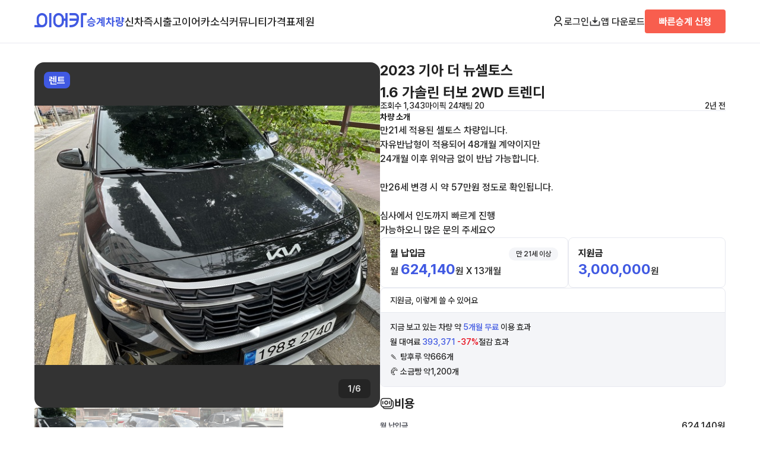

--- FILE ---
content_type: text/html; charset=UTF-8
request_url: https://www.eacar.co.kr/car/20981
body_size: 59756
content:

<!DOCTYPE html>
<html lang="ko">
<head>
	<!-- Google Tag Manager -->
	<script>(function(w,d,s,l,i){w[l]=w[l]||[];w[l].push({'gtm.start':
				new Date().getTime(),event:'gtm.js'});var f=d.getElementsByTagName(s)[0],
			j=d.createElement(s),dl=l!='dataLayer'?'&l='+l:'';j.async=true;j.src=
			'https://www.googletagmanager.com/gtm.js?id='+i+dl;f.parentNode.insertBefore(j,f);
		})(window,document,'script','dataLayer','GTM-WXSRLVP');</script>
	<!-- End Google Tag Manager -->

	<!-- Google tag (gtag.js) -->
	<script async src="https://www.googletagmanager.com/gtag/js?id=AW-316109629"></script>
	<script>
		window.dataLayer = window.dataLayer || [];
		function gtag(){dataLayer.push(arguments);}
		gtag('js', new Date());

		gtag('config', 'AW-316109629');
	</script>
	<!-- Event snippet for 빠른승계신청완료 conversion page
In your html page, add the snippet and call gtag_report_conversion when someone clicks on the chosen link or button. -->
	<script>
		function gtag_report_conversion(send_to, event_name) {
			/*gtag('event', event_name, {
				'send_to': send_to,
				'value' : 1.0,
				'currency': 'KRW'
			});
			return false;*/
		}

		function gtag_report_conversion_premium_request() {
			gtag_report_conversion('AW-316109629/WZKNCLrDisgZEL3m3ZYB', 'conversion');
		}

		function gtag_report_conversion_newcar_request() {
			gtag_report_conversion('AW-316109629/LEXTCKuGjoYbEL3m3ZYB', 'conversion');
		}
		function gtag_report_conversion_trust_request() {
			gtag_report_conversion('AW-316109629/LEXTCKuGjoYbEL3m3ZYB', 'conversion');
		}

	</script>


	<meta name="NaverBot" content="All" />
	<meta name="NaverBot" content="index,follow" />
	<meta name="Yeti" content="All" />
	<meta name="Yeti" content="index,follow" />
	<meta charset="UTF-8" />
	<meta name="viewport" content="width=device-width, initial-scale=1.0, maximum-scale=1.0, user-scalable=0" />
	<link rel="shortcut icon" href="/assets/images/favicon.ico">
	<link rel="stylesheet" as="style" crossorigin href="https://cdn.jsdelivr.net/gh/orioncactus/pretendard@v1.3.9/dist/web/variable/pretendardvariable.min.css" />
	<link rel="stylesheet" href="/assets/css/settings.css?v=1.4.6" />
	<link rel="stylesheet" href="/assets/css/style.css?v=1.4.6" />

	<script type="application/ld+json">
    
	{
	"@context": "https:\/\/schema.org\/",
	"@type": "Product",
	"name": "\uae30\uc544 \ub354 \ub274\uc140\ud1a0\uc2a4 \uc7a5\uae30\ub80c\ud2b8 \uc2b9\uacc4",
	"description": "\uae30\uc544  1.6 \uac00\uc194\ub9b0 \ud130\ubcf4 2WD \ud2b8\ub80c\ub514 \uc2b9\uacc4 \uc9c0\uc6d0\uae08 : 3,000,000\uc6d0 \uc7a5\uae30\ub80c\ud2b8 \uc2b9\uacc4 \uc6d4\ub300\uc5ec\ub8cc: 624,140\uc6d0 \uc8fc\ud589\uac70\ub9ac: 8,000 \uacc4\uc57d\uae30\uac0448\uac1c\uc6d4 \uc0c9\uc0c1: \uac80\uc815 \uc9c0\uc5ed:\uc11c\uc6b8 \uc591\ucc9c\uad6c \uc2e0\uc6d4\ub3d9 \ud310\ub9e4\uc790\uc18c\uac1c\uae00: \ub9cc21\uc138 \uc801\uc6a9\ub41c \uc140\ud1a0\uc2a4 \ucc28\ub7c9\uc785\ub2c8\ub2e4.\n\uc790\uc720\ubc18\ub0a9\ud615\uc774 \uc801\uc6a9\ub418\uc5b4 48\uac1c\uc6d4 \uacc4\uc57d\uc774\uc9c0\ub9cc\n24\uac1c\uc6d4 \uc774\ud6c4 \uc704\uc57d\uae08 \uc5c6\uc774 \ubc18\ub0a9 \uac00\ub2a5\ud569\ub2c8\ub2e4.\n\n\ub9cc26\uc138 \ubcc0\uacbd \uc2dc \uc57d 57\ub9cc\uc6d0 \uc815\ub3c4\ub85c \ud655\uc778\ub429\ub2c8\ub2e4.\n\n\uc2ec\uc0ac\uc5d0\uc11c \uc778\ub3c4\uae4c\uc9c0 \ube60\ub974\uac8c \uc9c4\ud589\n\uac00\ub2a5\ud558\uc624\ub2c8 \ub9ce\uc740 \ubb38\uc758 \uc8fc\uc138\uc694\u2661",
	"brand": {
		"@type": "Brand",
		"name": "\uae30\uc544"
	},
	"sku": "EACAR-20981",
	"mpn": "EA20981",
	"offers": {
		"@type": "Offer",
		"url": "https:\/\/www.eacar.co.kr\/car\/20981",
		"priceCurrency": "KRW",
		"price": 624140,
		"priceValidUntil": "2027-03-03",
		"itemCondition": "https:\/\/schema.org\/UsedCondition",
		"availability": "https:\/\/schema.org\/InStock"
	},
	"image": [
		"https:\/\/static.eacar.co.kr\/attachments\/car\/20981\/169076971674460_600.jpg",
		"https:\/\/static.eacar.co.kr\/attachments\/car\/20981\/169076972627900_600.jpg",
		"https:\/\/static.eacar.co.kr\/attachments\/car\/20981\/169076973013710_600.jpg",
		"https:\/\/static.eacar.co.kr\/attachments\/car\/20981\/169076973399680_600.jpg",
		"https:\/\/static.eacar.co.kr\/attachments\/car\/20981\/169076973813010_600.jpg",
		"https:\/\/static.eacar.co.kr\/attachments\/car\/20981\/169076974212010_600.jpg"
	],
	"aggregateRating": {
		"@type": "AggregateRating",
		"ratingValue": 9,
		"reviewCount": 20,
		"bestRating": 10,
		"worstRating": 0
	},
	"review": [
		{
			"@type": "Review",
			"reviewRating": {
				"@type": "Rating",
				"ratingValue": 10,
				"bestRating": 10,
				"worstRating": 0
			},
			"author": {
				"@type": "Person",
				"name": "\ubc15\uc0c1\uc6a9"
			},
			"reviewBody": "\uc548\ub155\ud558\uc138\uc694",
			"datePublished": "2024-01-11T00:33:48.000Z"
		},
		{
			"@type": "Review",
			"reviewRating": {
				"@type": "Rating",
				"ratingValue": 10,
				"bestRating": 10,
				"worstRating": 0
			},
			"author": {
				"@type": "Person",
				"name": "\uc624\uc7ac\uc9c4"
			},
			"reviewBody": "\uc548\ub155\ud558\uc138\uc694",
			"datePublished": "2023-10-17T14:44:21.000Z"
		},
		{
			"@type": "Review",
			"reviewRating": {
				"@type": "Rating",
				"ratingValue": 10,
				"bestRating": 10,
				"worstRating": 0
			},
			"author": {
				"@type": "Person",
				"name": "\uc131\ube48"
			},
			"reviewBody": "\uc548\ub155\ud558\uc138\uc694 \uc120\ub8e8\ud504\ub294 \uc5c6\ub294\ucc28\ub7c9\uc774\uc8e0? \uadf8\ub9ac\uace0 \ud639\uc2dc \ubc29\ud5a5\ubcc0\uacbd\ud560\ub54c \uacc4\uae30\ud310\uc5d0\uc11c \uce74\uba54\ub77c\ub098\uc624\ub098\uc694?",
			"datePublished": "2023-10-03T20:26:15.000Z"
		},
		{
			"@type": "Review",
			"reviewRating": {
				"@type": "Rating",
				"ratingValue": 10,
				"bestRating": 10,
				"worstRating": 0
			},
			"author": {
				"@type": "Person",
				"name": "\uc11c\ub9ac\ud480"
			},
			"reviewBody": "\uc548\ub155\ud558\uc138\uc694? \ucc28\ub7c9 \uc544\uc9c1 \uc788\ub098\uc694?",
			"datePublished": "2024-10-12T16:42:10.000Z"
		},
		{
			"@type": "Review",
			"reviewRating": {
				"@type": "Rating",
				"ratingValue": 10,
				"bestRating": 10,
				"worstRating": 0
			},
			"author": {
				"@type": "Person",
				"name": "\uc138\uc5f0"
			},
			"reviewBody": "\uc548\ub155\ud558\uc138\uc694 \ud639\uc2dc \ubb34\ubcf4\uc99d\uae08 \ucc28\ub7c9\uc77c\uae4c\uc694?",
			"datePublished": "2023-09-16T22:31:24.000Z"
		},
		{
			"@type": "Review",
			"reviewRating": {
				"@type": "Rating",
				"ratingValue": 10,
				"bestRating": 10,
				"worstRating": 0
			},
			"author": {
				"@type": "Person",
				"name": "\uae40\uc601\ud604"
			},
			"reviewBody": "\ucc28\ub7c9\uc2b9\uacc4\ud558\uc168\ub098\uc694?",
			"datePublished": "2023-09-11T17:51:00.000Z"
		},
		{
			"@type": "Review",
			"reviewRating": {
				"@type": "Rating",
				"ratingValue": 10,
				"bestRating": 10,
				"worstRating": 0
			},
			"author": {
				"@type": "Person",
				"name": "\uc751\uc9c0"
			},
			"reviewBody": "\uc548\ub155\ud558\uc138\uc694! \ucc28\ub7c9\uc5d0 \uad00\uc2ec\uc774 \uc788\ub294\ub370 \ud639\uc0ac \uc9c0\uc6d0\uae08\uc774 \uc788\uc744\uae4c\uc694?",
			"datePublished": "2023-10-19T10:16:18.000Z"
		},
		{
			"@type": "Review",
			"reviewRating": {
				"@type": "Rating",
				"ratingValue": 10,
				"bestRating": 10,
				"worstRating": 0
			},
			"author": {
				"@type": "Person",
				"name": "\uae40\uc900\ud638"
			},
			"reviewBody": "\uc548\ub155\ud558\uc138\uc694 \ucc28\uc2b9\uacc4\ub54c\ubb38\uc5d0 \uc5f0\ub77d\ub4dc\ub9bd\ub2c8\ub2e4",
			"datePublished": "2024-03-21T14:30:11.000Z"
		},
		{
			"@type": "Review",
			"reviewRating": {
				"@type": "Rating",
				"ratingValue": 10,
				"bestRating": 10,
				"worstRating": 0
			},
			"author": {
				"@type": "Person",
				"name": "\ud55c\ube44\ub8e1"
			},
			"reviewBody": "\ub9e4\ubb3c \uc0c1\ub2f4 \uac00\ub2a5\ud560\uae4c\uc694??",
			"datePublished": "2023-09-21T12:31:38.000Z"
		},
		{
			"@type": "Review",
			"reviewRating": {
				"@type": "Rating",
				"ratingValue": 10,
				"bestRating": 10,
				"worstRating": 0
			},
			"author": {
				"@type": "Person",
				"name": "\uc815\uc6b0"
			},
			"reviewBody": "\uc548\ub155\ud558\uc138\uc694",
			"datePublished": "2023-11-18T15:48:06.000Z"
		},
		{
			"@type": "Review",
			"reviewRating": {
				"@type": "Rating",
				"ratingValue": 10,
				"bestRating": 10,
				"worstRating": 0
			},
			"author": {
				"@type": "Person",
				"name": "\ubfd4\uc060"
			},
			"reviewBody": "\uc548\ub155\ud558\uc138\uc5ec",
			"datePublished": "2024-09-17T19:23:45.000Z"
		},
		{
			"@type": "Review",
			"reviewRating": {
				"@type": "Rating",
				"ratingValue": 10,
				"bestRating": 10,
				"worstRating": 0
			},
			"author": {
				"@type": "Person",
				"name": "\uc724\uc900\ud45c"
			},
			"reviewBody": "\uc548\ub155\ud558\uc138\uc694",
			"datePublished": "2023-11-16T12:51:46.000Z"
		},
		{
			"@type": "Review",
			"reviewRating": {
				"@type": "Rating",
				"ratingValue": 10,
				"bestRating": 10,
				"worstRating": 0
			},
			"author": {
				"@type": "Person",
				"name": "\uc9c4\uc815\ud55c"
			},
			"reviewBody": "\uc140\ud1a0\uc2a4 \uc2b9\uacc4 \ubb38\uc758\ub4dc\ub824\uc694  \uc2b9\uacc4\ubc29\ubc95\uc774\ub791 \uc11c\ub958 \uc54c\ub7ec\uc8fc\uc2dc\uba74 \uac10\uc0ac\ud569\ub2c8\ub2e4",
			"datePublished": "2023-12-17T12:19:35.000Z"
		},
		{
			"@type": "Review",
			"reviewRating": {
				"@type": "Rating",
				"ratingValue": 10,
				"bestRating": 10,
				"worstRating": 0
			},
			"author": {
				"@type": "Person",
				"name": "\uc131\uc9c0\ud64d"
			},
			"reviewBody": "\uc548\ub155\ud558\uc138\uc694",
			"datePublished": "2024-04-02T11:51:02.000Z"
		},
		{
			"@type": "Review",
			"reviewRating": {
				"@type": "Rating",
				"ratingValue": 10,
				"bestRating": 10,
				"worstRating": 0
			},
			"author": {
				"@type": "Person",
				"name": "jyc"
			},
			"reviewBody": "\uc548\ub155\ud558\uc138\uc694 \uc544\uc9c1 \uc2b9\uacc4\uc804 \uc778\uac00\uc694?",
			"datePublished": "2024-02-05T21:09:47.000Z"
		},
		{
			"@type": "Review",
			"reviewRating": {
				"@type": "Rating",
				"ratingValue": 10,
				"bestRating": 10,
				"worstRating": 0
			},
			"author": {
				"@type": "Person",
				"name": "\uc11c\ubc94\uc218"
			},
			"reviewBody": "\uc548\ub155\ud558\uc138\uc694",
			"datePublished": "2024-10-02T17:00:07.000Z"
		},
		{
			"@type": "Review",
			"reviewRating": {
				"@type": "Rating",
				"ratingValue": 10,
				"bestRating": 10,
				"worstRating": 0
			},
			"author": {
				"@type": "Person",
				"name": "Seonghoon"
			},
			"reviewBody": "\uc548\ub155\ud558\uc138\uc694  \ucc28\ub7c9 \uad00\uc2ec\uc788\uc5b4  \uc5f0\ub77d\ub4dc\ub9bd\ub2c8\ub2e4  \uc2b9\uacc4  \ub418\uc5c8\uc744\uae4c\uc694???",
			"datePublished": "2025-01-09T11:58:58.000Z"
		},
		{
			"@type": "Review",
			"reviewRating": {
				"@type": "Rating",
				"ratingValue": 10,
				"bestRating": 10,
				"worstRating": 0
			},
			"author": {
				"@type": "Person",
				"name": "\uc774\ub984\uc5c6\uc74c"
			},
			"reviewBody": "\uc548\ub155\ud558\uc138\uc694",
			"datePublished": "2025-11-06T10:37:45.000Z"
		},
		{
			"@type": "Review",
			"reviewRating": {
				"@type": "Rating",
				"ratingValue": 10,
				"bestRating": 10,
				"worstRating": 0
			},
			"author": {
				"@type": "Person",
				"name": "\uc815\uc544\u2661"
			},
			"reviewBody": "\uc548\ub155\ud558\uc138\uc694 ",
			"datePublished": "2025-11-06T11:13:27.000Z"
		},
		{
			"@type": "Review",
			"reviewRating": {
				"@type": "Rating",
				"ratingValue": 10,
				"bestRating": 10,
				"worstRating": 0
			},
			"author": {
				"@type": "Person",
				"name": "\uc774\uc218\ubbfc"
			},
			"reviewBody": "\uc548\ub155\ud558\uc138\uc694 \uc2b9\uacc4 \uac00\ub2a5\ud55c\uac00\uc694?",
			"datePublished": "2026-01-14T13:24:14.000Z"
		}
	]
}
    	
</script>
	<script src="https://accounts.google.com/gsi/client" async defer></script>
	<script src="https://appleid.cdn-apple.com/appleauth/static/jsapi/appleid/1/en_US/appleid.auth.js"></script>
	<script src="https://developers.kakao.com/sdk/js/kakao.js"></script>

	<meta property="og:type" content="website">
	<title>기아 더 뉴셀토스 장기렌트 승계 - 이어카</title>
	<meta name="description" content="기아  1.6 가솔린 터보 2WD 트렌디 승계 지원금 : 3,000,000원 장기렌트 승계 월대여료: 624,140원 주행거리: 8,000 계약기간48개월 색상: 검정 지역:서울 양천구 신월동 판매자소개글: 만21세 적용된 셀토스 차량입니다.
자유반납형이 적용되어 48개월 계약이지만
24개월 이후 위약금 없이 반납 가능합니다.

만26세 변경 시 약 57만원 정도로 확인됩니다.

심사에서 인도까지 빠르게 진행
가능하오니 많은 문의 주세요♡" />
	<meta name="keywords" content="기아,더 뉴셀토스,기아 승계,더 뉴셀토스 승계,기아 장기렌트,더 뉴셀토스 장기렌트,기아 리스,더 뉴셀토스 리스,기아 장기렌트 승계,더 뉴셀토스 장기렌트 승계,기아 리스 승계,더 뉴셀토스 리스 승계,기아 중고차,더 뉴셀토스 중고차,리스승계, 렌트승계, 장기렌트승계, 승계, 리스, 자동차리스, 중고차리스, 중고차장기렌트, 중고차렌트, 차량렌탈, 중고리스, 수입중고차리스, 중고차리스승계, 수입차리스승계">

	<meta property="og:site_name" content="장기 렌터카 리스 승계 중고차 커뮤니티 신차견적비교 신차장기렌트 신차리스 | 이어카">
	<meta property="og:type" content="website">
	<meta property="og:url" content="https://www.eacar.co.kr/">
	<meta property="og:title" content="기아 더 뉴셀토스 장기렌트 승계 - 이어카">
	<meta property="og:description" content="기아  1.6 가솔린 터보 2WD 트렌디 승계 지원금 : 3,000,000원 장기렌트 승계 월대여료: 624,140원 주행거리: 8,000 계약기간48개월 색상: 검정 지역:서울 양천구 신월동 판매자소개글: 만21세 적용된 셀토스 차량입니다.
자유반납형이 적용되어 48개월 계약이지만
24개월 이후 위약금 없이 반납 가능합니다.

만26세 변경 시 약 57만원 정도로 확인됩니다.

심사에서 인도까지 빠르게 진행
가능하오니 많은 문의 주세요♡">
	<meta property="og:image" content="https://www.eacar.co.kr/assets/images/thumbnail_eacar.png?v=1.4.6">
	<meta property="twitter:image" content="https://www.eacar.co.kr/assets/images/thumbnail_eacar.png?v=1.4.6">	<meta property="twitter:url" content="https://www.eacar.co.kr/">
	<meta property="twitter:title" content="기아 더 뉴셀토스 장기렌트 승계 - 이어카">
	<meta name="twitter:card" content="summary">
	<meta property="twitter:description" content="기아  1.6 가솔린 터보 2WD 트렌디 승계 지원금 : 3,000,000원 장기렌트 승계 월대여료: 624,140원 주행거리: 8,000 계약기간48개월 색상: 검정 지역:서울 양천구 신월동 판매자소개글: 만21세 적용된 셀토스 차량입니다.
자유반납형이 적용되어 48개월 계약이지만
24개월 이후 위약금 없이 반납 가능합니다.

만26세 변경 시 약 57만원 정도로 확인됩니다.

심사에서 인도까지 빠르게 진행
가능하오니 많은 문의 주세요♡">
	<link rel="canonical" href="https://www.eacar.co.kr/car/20981" />

	<script src="https://code.jquery.com/jquery-3.7.1.min.js" integrity="sha256-/JqT3SQfawRcv/BIHPThkBvs0OEvtFFmqPF/lYI/Cxo=" crossorigin="anonymous"></script>
	<script src="/assets/js/common.js?v=1.4.6"></script>

	<script type="text/javascript" charset="UTF-8" src="//t1.daumcdn.net/kas/static/kp.js"></script>
	<script type="text/javascript">
		kakaoPixel('5695884075889740358').pageView();
	</script>
	<script>
		!function (w, d, t) {
			w.TiktokAnalyticsObject=t;var ttq=w[t]=w[t]||[];ttq.methods=["page","track","identify","instances","debug","on","off","once","ready","alias","group","enableCookie","disableCookie"],ttq.setAndDefer=function(t,e){t[e]=function(){t.push([e].concat(Array.prototype.slice.call(arguments,0)))}};for(var i=0;i<ttq.methods.length;i++)ttq.setAndDefer(ttq,ttq.methods[i]);ttq.instance=function(t){for(var e=ttq._i[t]||[],n=0;n<ttq.methods.length;n++)ttq.setAndDefer(e,ttq.methods[n]);return e},ttq.load=function(e,n){var i="https://analytics.tiktok.com/i18n/pixel/events.js";ttq._i=ttq._i||{},ttq._i[e]=[],ttq._i[e]._u=i,ttq._t=ttq._t||{},ttq._t[e]=+new Date,ttq._o=ttq._o||{},ttq._o[e]=n||{};var o=document.createElement("script");o.type="text/javascript",o.async=!0,o.src=i+"?sdkid="+e+"&lib="+t;var a=document.getElementsByTagName("script")[0];a.parentNode.insertBefore(o,a)};

			ttq.load('CJETTQ3C77U2Q32BT45G');
			ttq.page();
		}(window, document, 'ttq');
	</script>

	<!-- Meta Pixel Code -->
	<script>
		!function(f,b,e,v,n,t,s)
		{if(f.fbq)return;n=f.fbq=function(){n.callMethod?
			n.callMethod.apply(n,arguments):n.queue.push(arguments)};
			if(!f._fbq)f._fbq=n;n.push=n;n.loaded=!0;n.version='2.0';
			n.queue=[];t=b.createElement(e);t.async=!0;
			t.src=v;s=b.getElementsByTagName(e)[0];
			s.parentNode.insertBefore(t,s)}(window, document,'script',
			'https://connect.facebook.net/en_US/fbevents.js');
		fbq('init', '722243839149799');
		fbq('track', 'PageView');
	</script>
	<noscript><img height="1" width="1" style="display:none"
				   src="https://www.facebook.com/tr?id=722243839149799&ev=PageView&noscript=1"
		/></noscript>
	<!-- End Meta Pixel Code -->


	<!-- adsense -->
		<meta name="naver-site-verification" content="5399f1224a5b1b962ca209b46fafab05c6683df2" />

	<!-- Taboola Pixel Code -->
	<script type='text/javascript'>
		window._tfa = window._tfa || [];
		window._tfa.push({notify: 'event', name: 'page_view', id: 1883936});
		!function (t, f, a, x) {
			if (!document.getElementById(x)) {
				t.async = 1;t.src = a;t.id=x;f.parentNode.insertBefore(t, f);
			}
		}(document.createElement('script'),
			document.getElementsByTagName('script')[0],
			'//cdn.taboola.com/libtrc/unip/1883936/tfa.js',
			'tb_tfa_script');
	</script>
	<!-- End of Taboola Pixel Code -->
	<!-- Taboola Pixel Code -->
	<script>
		_tfa.push({notify: 'event', name: 'lead', id: 1883936});
	</script>
	<!-- End of Taboola Pixel Code -->


</head>
<body>
<!-- Google Tag Manager (noscript) -->
<noscript><iframe src="https://www.googletagmanager.com/ns.html?id=GTM-WXSRLVP"
				  height="0" width="0" style="display:none;visibility:hidden"></iframe></noscript>
<!-- End Google Tag Manager (noscript) -->
<script src="//wcs.naver.net/wcslog.js"></script>
<script >
	if(!wcs_add) var wcs_add = {};
	wcs_add["wa"] = "9a68b5a803e0a";
	if(window.wcs) {
		wcs_do();
	}
</script>

<header>
	<div class="container">
		<nav class="p-navbar pc">
			<div class="p-navbar-l">
				<a href="/" class="ci"><img src="/assets/images/ci.png" alt="이어카"></a>
				<ul class="menu">
					<li><a href="/car" class="selected">승계차량</a></li>
					<li><a href="/newcar" class="">신차즉시출고</a></li>
					<!--<li><a href="/bid" class="">견적어때</a></li>-->
					<li><a href="/article" class="">이어카소식</a></li>
					<li><a href="/community" class="">커뮤니티</a></li>
					<li><a href="/price" class="">가격표</a></li>
					<li><a href="/specific" class="">제원</a></li>
				</ul>
			</div>
			<div class="p-navbar-r">
														<button type="button" class="btn-login btn_open_login"><img src="/assets/images/icon_user.png" class="btn-icon">로그인</button>
												<a href="http://go.eacar.co.kr/65d7f7ff8e58a" target="_blank"><img src="/assets/images/icon_download.png" class="btn-icon">앱 다운로드</a>
				<!--TODO-->

									<a href="/premium/request" class="btn-quick subtitle2">빠른승계 신청</a>
				
			</div>
		</nav>
		<nav class="m-navbar mobile">
			<div class="m-navbar-t">
				<div>
					<div class="btn-menu">
						<a id="btn_open_sidemenu">
							<img src="/assets/images/menu.png" alt="메뉴">
						</a>
					</div>
					<a href="/" class="ci"><img src="/assets/images/ci.png" alt="이어카"></a>
				</div>

				<div>
															<button type="button" class="btn-login btn_open_login deafult">로그인</button>

									
					<a href="/premium/request" class="btn-quick subtitle2">빠른승계 신청</a>
				</div>
			</div>
			<div class="divider"></div>
			<div class="m-navbar-b">
				<ul class="menu">
					<li><a href="/car" class="selected">승계차량</a></li>
					<li><a href="/newcar" class="">신차즉시출고</a></li>
					<!--<li><a href="/bid" class="">견적어때</a></li>-->
					<li><a href="/article" class="">이어카소식</a></li>
					<li><a href="/community" class="">커뮤니티</a></li>
					<li><a href="/price" class="">가격표</a></li>
					<li><a href="/specific" class="">제원</a></li>
				</ul>
			</div>
		</nav>
	</div>
</header>

<div class="m-menu" id="m_side_menu">
	<a class="btn-close" id="btn_close_sidemenu"><img src="/assets/images/close.png" alt="닫기"></a>
			<button class="login subtitle1 btn_open_login" href="#">로그인을 해주세요. <img src="/assets/images/arrow_right.png"></button>
			<ul class="menu">
		<li><a href="/car" class="subtitle2">승계차량</a>
			<ul>
				<li><a href="/car?premium=1">빠른승계차량</a></li>
				<li><a href="/car?contract=1">장기렌트</a></li>
				<li><a href="/car?contract=2">리스</a></li>
			</ul>
		</li>
		<li><a href="/newcar" class="subtitle2">신차즉시출고 <b class="caption1 text-orange050">&nbsp;NEW</b></a>
			<ul>
				<li><a href="/newcar/live">실시간즉시출고</a></li>
				<li><a href="/newcar/model">차종별보기</a></li>
				<li><a href="/newcar/trust">저신용보기</a></li>
				<li><a href="/newcar/business">사업자전용</a></li>
			</ul>
		</li>
		<li><a href="/article" class="subtitle2">이어카소식</a>
			<ul>
				<li><a href="/article">블로그</a></li>
				<li><a href="/channel">이어카채널</a></li>
				<li><a href="/premium">E-스토리</a></li>
				<li><a href="/safe">안전도평가</a></li>
			</ul>
		</li>
		<li><a href="/community" class="subtitle2">커뮤니티</a>
			<ul>
				<li><a href="/community/find">승계찾아줘</a></li>
				<!--<li><a href="/community/newcar">견적어때</a></li>-->
				<li><a href="/community/ai">AI에게 물어봐</a></li>
				<li><a href="/community/free">수다방</a></li>
			</ul>
		</li>
		<!--<li><a href="/bid" class="subtitle2">견적어때 <b class="caption1 text-orange050">&nbsp;NEW</b></a></li>-->
		<li><a href="/price" class="subtitle2">가격표</a></li>
		<li><a href="/specific" class="subtitle2">제원</a></li>
		<li><a href="/notice" class="subtitle2">공지사항</a></li>

	</ul>
	<div class="btn-wrap">
		<a href="http://go.eacar.co.kr/65d8114856868" class="btn-primary">앱 다운로드</a>
		<a href="/premium/request" class="btn-quick">빠른승계 신청</a>
        <button type="button" class="btn-form btn-form btn_pop_request" data-kind="간편상담" data-title="" data-subtitle="간편상담">간편상담</button>
	</div>
</div>


<main class="car-detail">
	<div class="container">
		<section class="car-detail-wrap">
			<div class="car-detail-gallery">
				<div class="car-detail-img-wrap">
					<div class="car-detail-img">
						<div id="car_images" style="width: 100%; height: 100%">
							<div class="swiper-wrapper">
																<div class="swiper-slide">
									<div style="width: 100%;height: 100%;background-image: url('https://static.eacar.co.kr/attachments/car/20981/169076971674460_600.jpg'); background-repeat: no-repeat;background-position: center;background-size: contain;background-color: #333333;"></div>
								</div>
																<div class="swiper-slide">
									<div style="width: 100%;height: 100%;background-image: url('https://static.eacar.co.kr/attachments/car/20981/169076972627900_600.jpg'); background-repeat: no-repeat;background-position: center;background-size: contain;background-color: #333333;"></div>
								</div>
																<div class="swiper-slide">
									<div style="width: 100%;height: 100%;background-image: url('https://static.eacar.co.kr/attachments/car/20981/169076973013710_600.jpg'); background-repeat: no-repeat;background-position: center;background-size: contain;background-color: #333333;"></div>
								</div>
																<div class="swiper-slide">
									<div style="width: 100%;height: 100%;background-image: url('https://static.eacar.co.kr/attachments/car/20981/169076973399680_600.jpg'); background-repeat: no-repeat;background-position: center;background-size: contain;background-color: #333333;"></div>
								</div>
																<div class="swiper-slide">
									<div style="width: 100%;height: 100%;background-image: url('https://static.eacar.co.kr/attachments/car/20981/169076973813010_600.jpg'); background-repeat: no-repeat;background-position: center;background-size: contain;background-color: #333333;"></div>
								</div>
																<div class="swiper-slide">
									<div style="width: 100%;height: 100%;background-image: url('https://static.eacar.co.kr/attachments/car/20981/169076974212010_600.jpg'); background-repeat: no-repeat;background-position: center;background-size: contain;background-color: #333333;"></div>
								</div>
															</div>

						</div>
													<div class="badge-type-rent">렌트</div>
												<div class="gallery-indicator subtitle3" id="img_indicator">1/6</div>
					</div>
				</div>
				<div class="gallery-nav">
										<div class="selected">
						<a style="background-image: url('https://static.eacar.co.kr/attachments/car/20981/169076971674460_200.jpg')" href="#" class="btn_image_navi btn_image_navi_0" data-index="0"></a>
					</div>
										<div class="selected">
						<a style="background-image: url('https://static.eacar.co.kr/attachments/car/20981/169076972627900_200.jpg')" href="#" class="btn_image_navi btn_image_navi_1" data-index="1"></a>
					</div>
										<div class="selected">
						<a style="background-image: url('https://static.eacar.co.kr/attachments/car/20981/169076973013710_200.jpg')" href="#" class="btn_image_navi btn_image_navi_2" data-index="2"></a>
					</div>
										<div class="selected">
						<a style="background-image: url('https://static.eacar.co.kr/attachments/car/20981/169076973399680_200.jpg')" href="#" class="btn_image_navi btn_image_navi_3" data-index="3"></a>
					</div>
										<div class="selected">
						<a style="background-image: url('https://static.eacar.co.kr/attachments/car/20981/169076973813010_200.jpg')" href="#" class="btn_image_navi btn_image_navi_4" data-index="4"></a>
					</div>
										<div class="selected">
						<a style="background-image: url('https://static.eacar.co.kr/attachments/car/20981/169076974212010_200.jpg')" href="#" class="btn_image_navi btn_image_navi_5" data-index="5"></a>
					</div>
					
				</div>
			</div>
			<div class="car-detail-contents">
				<h1 class="model daum-wm-title">2023 기아 더 뉴셀토스 <span class="trim">1.6 가솔린 터보 2WD 트렌디</span></h1>
				<div class="info-wrap">
					<div class="info-l">
						<span>조회수 1,343</span>
						<span>마이픽 24</span>
												<span>채팅 20</span>
											</div>
					<div>2년 전						
						<span class="daum-wm-datetime hidden">2023-09-11 09:36:56</span>
					</div>
				</div>
				<div class="divider"></div>
								<div class="text daum-wm-content">
					<p class="subtitle3">차량 소개</p>
					<p>
						만21세 적용된 셀토스 차량입니다.<br />
자유반납형이 적용되어 48개월 계약이지만<br />
24개월 이후 위약금 없이 반납 가능합니다.<br />
<br />
만26세 변경 시 약 57만원 정도로 확인됩니다.<br />
<br />
심사에서 인도까지 빠르게 진행<br />
가능하오니 많은 문의 주세요♡					</p>
									</div>
								<div class="price-wrap">
					<div class="price">
						<div class="box">
							<div class="title">
								<p class="subtitle2">월 납입금</p>
																<div class="badge">만 21세 이상</div>
															</div>
							<p>월 <span class="text-primary">624,140</span>원 X 13개월</p>
						</div>
												<div class="box">
							<div class="title">
								<p class="subtitle2">지원금</p>
							</div>
							<p><span class="text-primary">3,000,000</span>원</p>
						</div>
											</div>
															<div class="money box">
						<p class="title">지원금, 이렇게 쓸 수 있어요</p>
						<div class="divider"></div>
						<div class="contents">
														<p>지금 보고 있는 차량 약 <span class="text-primary">5개월 무료</span> 이용 효과</p>
																					<p>월 대여료 <span class="text-primary">393,371</span> <span class="text-red050">-37%</span>절감 효과</p>
																					<p>🍡 탕후루 약666개</p>
														<p>🥐 소금빵 약1,200개</p>
													</div>
					</div>
									</div>
				<div class="price-detail">
					<h2>
						<p><img src="/assets/images/icon_moneys.png">비용</p>
						<!--<button class="btn-underline">총 비용 계산기</button>-->
					</h2>
					<ul class="detail-info-box-wrap">
						<li class="detail-info-box">
							<p class="label">월 납입금</p>
							<p>624,140원</p>
						</li>
																	</ul>
				</div>
				<div class="divider"></div>
				<div class="contract-detail">
					<h2>
						<p><img src="/assets/images/icon_document_text.png">계약 정보</p>
					</h2>
					<ul class="detail-info-box-wrap">
												<li class="detail-info-box">
							<p class="label">계약업체</p>
							<p>현대캐피탈</p>
						</li>
																		<li class="detail-info-box">
							<p class="label">계약기간</p>
							<p>48개월</p>
						</li>
																		<li class="detail-info-box">
							<p class="label">계약종료</p>
							<p>2027년03월</p>
						</li>
																		<li class="detail-info-box">
							<p class="label">잔여개월</p>
							<p>13개월</p>
						</li>
																		<li class="detail-info-box">
							<p class="label">약정주행거리</p>
							<p>25,000km/년</p>
						</li>
																		<li class="detail-info-box">
							<p class="label">인수방법</p>
															<p>반납형</p>
													</li>
																		<li class="detail-info-box">
							<p class="label">인수금(잔존가치)</p>
							<p>9,076,100원</p>
						</li>
																		<li class="detail-info-box">
							<p class="label">운전자연령</p>
							<p>만21세 이상</p>
						</li>
																	</ul>
				</div>
				<div class="divider"></div>
				<div class="basic-detail">
					<h2>
						<p><img src="/assets/images/icon_car.png">차량 기본 정보</p>
					</h2>
					<ul class="detail-info-box-wrap">
						<li class="detail-info-box">
							<p class="label">모델명</p>
							<p>기아 더 뉴셀토스</p>
						</li>
												<li class="detail-info-box">
							<p class="label">등급/트림</p>
							<p>1.6 가솔린 터보 2WD 트렌디</p>
						</li>
												<li class="detail-info-box">
							<p class="label">차량번호</p>
							<p>198호2740</p>
						</li>
												<li class="detail-info-box">
							<p class="label">차량가</p>
							<p>23,700,000원</p>
						</li>
																		<li class="detail-info-box">
							<p class="label">최초등록</p>
							<p>2023년 02월</p>
						</li>
																		<li class="detail-info-box">
							<p class="label">연비</p>
							<p>12.8km/L (3등급)</p>
						</li>
																		<li class="detail-info-box">
							<p class="label">변속기</p>
							<p>오토</p>
						</li>
																			<li class="detail-info-box">
								<p class="label">유종</p>
								<p>가솔린</p>
							</li>
																			<li class="detail-info-box">
								<p class="label">색상</p>
								<p>검정</p>
							</li>
												<li class="detail-info-box">
							<p class="label">사고이력</p>
							<p>무사고</p>
						</li>
												<li class="detail-info-box">
							<p class="label">주행거리(등록일기준)</p>
							<p>8,000km</p>
						</li>
											</ul>
					<p class="text-assistive">* 정확한 정보는 판매자와 반드시 확인하시기 바랍니다.</p>
				</div>
				<div class="divider"></div>
								<div class="option-detail">
					<h2>
						<p><img src="/assets/images/icon_box.png">차량 옵션 정보</p>
					</h2>
					<ul class="detail-info-box-wrap">
												<li class="detail-info-box">
							<p>컨비니언스, 10.25인치 내비게이션</p>
						</li>
												<li class="detail-info-box">
							<p>기본형-컨비니언스</p>
						</li>
												<li class="detail-info-box">
							<p>내비게이션</p>
						</li>
												<li class="detail-info-box">
							<p>에어백 커튼</p>
						</li>
												<li class="detail-info-box">
							<p>주행안전 급제동경보시스템(ESS)</p>
						</li>
												<li class="detail-info-box">
							<p>사이드미러 전동접이</p>
						</li>
												<li class="detail-info-box">
							<p>헤드램프 하이빔 어시스트</p>
						</li>
												<li class="detail-info-box">
							<p>스티어링휠 텔레스코픽 스티어링</p>
						</li>
												<li class="detail-info-box">
							<p>사이드미러 열선</p>
						</li>
												<li class="detail-info-box">
							<p>사이드미러 방향지시등 일체형</p>
						</li>
												<li class="detail-info-box">
							<p>주행안전 차선이탈경보(LDWS)</p>
						</li>
												<li class="detail-info-box">
							<p>헤드램프 프로젝션 타입</p>
						</li>
												<li class="detail-info-box">
							<p>유무선단자 블루투스</p>
						</li>
												<li class="detail-info-box">
							<p>휠타이어 알루미늄휠</p>
						</li>
												<li class="detail-info-box">
							<p>주행안전 샤시 통합 제어 시스템(VSM)</p>
						</li>
												<li class="detail-info-box">
							<p>시트 직물시트</p>
						</li>
												<li class="detail-info-box">
							<p>주차보조 후방카메라</p>
						</li>
												<li class="detail-info-box">
							<p>주차보조 후방감지센서</p>
						</li>
												<li class="detail-info-box">
							<p>룸미러 하이패스 내장</p>
						</li>
												<li class="detail-info-box">
							<p>에어백 동승석</p>
						</li>
												<li class="detail-info-box">
							<p>파킹 전자식 파킹</p>
						</li>
												<li class="detail-info-box">
							<p>유무선단자 USB</p>
						</li>
												<li class="detail-info-box">
							<p>에어백 운전석</p>
						</li>
												<li class="detail-info-box">
							<p>에어컨 수동에어컨</p>
						</li>
												<li class="detail-info-box">
							<p>에어백 사이드</p>
						</li>
						
					</ul>
					<!--<div class="box btn-box">
						<button>36개 전체보기</button>
					</div>-->
					<p class="text-assistive">* 정확한 정보는 판매자와 반드시 확인하시기 바랍니다.</p>
				</div>
				<div class="divider"></div>
								
								<div class="location-detail">
					<h2>
						<p><img src="/assets/images/icon_map.png">차량 위치</p>
					</h2>
					<p>서울 양천구 신월동</p>
				</div>
				<div class="divider"></div>
				
				
									<!--<div class="user-detail">
						<h2>
							<p><img src="/assets/images/icon_user_octagon.png">판매자 정보</p>
						</h2>
						<p class="subtitle3 text-grey050">법인사업</p>
						<p class="user">홍길동 <span class="user-state">평균 2분 이내 응답 · 응답률 100%</span></p>
					</div>-->
								<div class="divider mobile"></div>

				<div class="car-detail-nav">
					<a class="mobilef" href="/car"><img src="/assets/images/menu.png" alt="목록이동"> 목록 이동</a>
										<a href="http://go.eacar.co.kr/65d7f6e6f32c9" class="subtitle1 btn-primary">판매자와 채팅하기</a>
														</div>

			</div>
		</section>
	</div>
		<div class="container">
		<section class="hot">
			<h2><p><img src="/assets/images/icon_smart_car.png">동일 차종 이어카</p></h2>
			<div class="car-list-wrap">
				<ul class="car-list">
															
<li class="car-card-h">
					<a class="select-area position-relative" href="/car/39232">
												<div class="car-card-hl" style="background-image: url(https://static.eacar.co.kr/attachments/car/39232/175927625418000_200.jpg) !important;">
							<span class="badge-type-lease">리스</span>
							<img src="/assets/images/badge_quick.png" alt="빠른승계" class="badge-quick">
						</div>
						<div class="car-card-hr">
							<div>
								<h3 class="subtitle3 model">기아 셀토스</h3>
								<p class="spec">
									<span>2024년</span>·<span>1.6 가솔린 터보 2WD 프레스티지</span>
								</p>
							</div>
							<p class="price">
								월 <span class="subtitle1">473,580</span>원 X <span>20</span>개월
							</p>
							<p class="money text-primary">지원금<b class="text-primary">800,000원</b><img src="/assets/images/up_arrow.png" alt=""></p>
							<div class="info">
								<span class="text-grey050">조회 868</span>
								<span class="text-grey050">7시간 전</span>
							</div>
							
						</div>
						
					</a>
				</li>
															
<li class="car-card-h">
					<a class="select-area position-relative" href="/car/34181">
												<div class="car-card-hl" style="background-image: url(https://static.eacar.co.kr/attachments/car/34181/174104740840910_200.jpg) !important;">
							<span class="badge-type-rent">렌트</span>
							<img src="/assets/images/badge_quick.png" alt="빠른승계" class="badge-quick">
						</div>
						<div class="car-card-hr">
							<div>
								<h3 class="subtitle3 model">기아 셀토스</h3>
								<p class="spec">
									<span>2024년</span>·<span>1.6 가솔린 터보 2WD 프레스티지</span>
								</p>
							</div>
							<p class="price">
								월 <span class="subtitle1">514,690</span>원 X <span>44</span>개월
							</p>
							<p class="money text-primary">지원금<b class="text-primary">3,000,000원</b><img src="/assets/images/up_arrow.png" alt=""></p>
							<div class="info">
								<span class="text-grey050">조회 1,862</span>
								<span class="text-grey050">8시간 전</span>
							</div>
							
						</div>
						
					</a>
				</li>
															
<li class="car-card-h">
					<a class="select-area position-relative" href="/car/39813">
												<div class="car-card-hl" style="background-image: url(https://static.eacar.co.kr/attachments/car/39813/176301326670680_200.jpg) !important;">
							<span class="badge-type-rent">렌트</span>
							<img src="/assets/images/badge_quick.png" alt="빠른승계" class="badge-quick">
						</div>
						<div class="car-card-hr">
							<div>
								<h3 class="subtitle3 model">기아 셀토스</h3>
								<p class="spec">
									<span>2026년</span>·<span>1.6 가솔린 터보 2WD 프레스티지</span>
								</p>
							</div>
							<p class="price">
								월 <span class="subtitle1">477,950</span>원 X <span>52</span>개월
							</p>
							<p class="money text-primary">지원금<b class="text-primary">1,500,000원</b><img src="/assets/images/up_arrow.png" alt=""></p>
							<div class="info">
								<span class="text-grey050">조회 545</span>
								<span class="text-grey050">8시간 전</span>
							</div>
							
						</div>
						
					</a>
				</li>
															
<li class="car-card-h">
					<a class="select-area position-relative" href="/car/40307">
												<div class="car-card-hl" style="background-image: url(https://static.eacar.co.kr/attachments/car/40307/176550592606880_200.jpg) !important;">
							<span class="badge-type-rent">렌트</span>
							<img src="/assets/images/badge_quick.png" alt="빠른승계" class="badge-quick">
						</div>
						<div class="car-card-hr">
							<div>
								<h3 class="subtitle3 model">기아 셀토스</h3>
								<p class="spec">
									<span>2026년</span>·<span>1.6 가솔린 터보 2WD 프레스티지</span>
								</p>
							</div>
							<p class="price">
								월 <span class="subtitle1">457,710</span>원 X <span>53</span>개월
							</p>
							<p class="money text-primary">지원금<b class="text-primary">500,000원</b><img src="/assets/images/up_arrow.png" alt=""></p>
							<div class="info">
								<span class="text-grey050">조회 285</span>
								<span class="text-grey050">8시간 전</span>
							</div>
							
						</div>
						
					</a>
				</li>
															
<li class="car-card-h">
					<a class="select-area position-relative" href="/car/41657">
												<div class="car-card-hl" style="background-image: url(https://static.eacar.co.kr/attachments/car/41657/176940069171810_200.jpg) !important;">
							<span class="badge-type-rent">렌트</span>
							<img src="/assets/images/badge_quick.png" alt="빠른승계" class="badge-quick">
						</div>
						<div class="car-card-hr">
							<div>
								<h3 class="subtitle3 model">기아 셀토스</h3>
								<p class="spec">
									<span>2025년</span>·<span>1.6 가솔린 터보 2WD 트렌디</span>
								</p>
							</div>
							<p class="price">
								월 <span class="subtitle1">468,050</span>원 X <span>45</span>개월
							</p>
							<p class="money text-primary">지원금<b class="text-primary">2,000,000원</b><img src="/assets/images/up_arrow.png" alt=""></p>
							<div class="info">
								<span class="text-grey050">조회 45</span>
								<span class="text-grey050">8시간 전</span>
							</div>
							
						</div>
						
					</a>
				</li>
															
<li class="car-card-h">
					<a class="select-area position-relative" href="/car/40857">
												<div class="car-card-hl" style="background-image: url(https://static.eacar.co.kr/attachments/car/40857/176636084498130_200.jpg) !important;">
							<span class="badge-type-rent">렌트</span>
							<img src="/assets/images/badge_quick.png" alt="빠른승계" class="badge-quick">
						</div>
						<div class="car-card-hr">
							<div>
								<h3 class="subtitle3 model">기아 셀토스</h3>
								<p class="spec">
									<span>2025년</span>·<span>1.6 가솔린 터보 2WD 트렌디</span>
								</p>
							</div>
							<p class="price">
								월 <span class="subtitle1">459,800</span>원 X <span>50</span>개월
							</p>
							<p class="money text-primary">지원금<b class="text-primary">2,000,000원</b><img src="/assets/images/up_arrow.png" alt=""></p>
							<div class="info">
								<span class="text-grey050">조회 230</span>
								<span class="text-grey050">8시간 전</span>
							</div>
							
						</div>
						
					</a>
				</li>
															
<li class="car-card-h">
					<a class="select-area position-relative" href="/car/40953">
												<div class="car-card-hl" style="background-image: url(https://static.eacar.co.kr/attachments/car/40953/176696608776070_200.jpg) !important;">
							<span class="badge-type-rent">렌트</span>
							<img src="/assets/images/badge_quick.png" alt="빠른승계" class="badge-quick">
						</div>
						<div class="car-card-hr">
							<div>
								<h3 class="subtitle3 model">기아 셀토스</h3>
								<p class="spec">
									<span>2025년</span>·<span>1.6 가솔린 터보 2WD 트렌디</span>
								</p>
							</div>
							<p class="price">
								월 <span class="subtitle1">442,530</span>원 X <span>31</span>개월
							</p>
							<p class="money text-primary">지원금<b class="text-primary">1,000,000원</b><img src="/assets/images/up_arrow.png" alt=""></p>
							<div class="info">
								<span class="text-grey050">조회 254</span>
								<span class="text-grey050">8시간 전</span>
							</div>
							
						</div>
						
					</a>
				</li>
															
<li class="car-card-h">
					<a class="select-area position-relative" href="/car/41136">
												<div class="car-card-hl" style="background-image: url(https://static.eacar.co.kr/attachments/car/41136/176733531101660_200.jpg) !important;">
							<span class="badge-type-rent">렌트</span>
							<img src="/assets/images/badge_quick.png" alt="빠른승계" class="badge-quick">
						</div>
						<div class="car-card-hr">
							<div>
								<h3 class="subtitle3 model">기아 셀토스</h3>
								<p class="spec">
									<span>2025년</span>·<span>1.6 가솔린 터보 2WD 트렌디</span>
								</p>
							</div>
							<p class="price">
								월 <span class="subtitle1">420,000</span>원 X <span>42</span>개월
							</p>
							<p class="money text-primary">지원금<b class="text-primary">2,511,000원</b><img src="/assets/images/up_arrow.png" alt=""></p>
							<div class="info">
								<span class="text-grey050">조회 211</span>
								<span class="text-grey050">8시간 전</span>
							</div>
							
						</div>
						
					</a>
				</li>
					
				</ul>
			</div>
		</section>
	</div>
	


	
	<section class="banner-quick-request banner04 container hot">
		<p class="banner-quick-title">내 차 정리? <br class="pc">승계 몰라도 괜찮아요!</p>
		<div class="banner-quick-wrap">
			<p>이어카에서 <span class="text-orange050">차량등록부터 승계완료까지</span> <br class="pc">전문가가 다 진행해 드려요.</p>
			<a href="/premium/request" class="btn-banner-quick text-orange050">빠른승계 서비스 신청</a>
		</div>
		<div class="banner-quick-wrap">
			<div class="box">
				<a href="/premium/request"><b>🕵️ 전문가 승계 진행</b><img src="/assets/images/arrow_right.png" alt=""></a>
				<p>전문가가 모든 승계과정을 직접 대행해 드려요.</p>
			</div>
			<div class="box">
				<a href="/premium/request"><b>💣 중도해지위약금 절약</b><img src="/assets/images/arrow_right.png" alt=""></a>
				<p>평균 중도해지위약금 <span class="text-orange050">753만원</span>을 절약했어요.</p>
			</div>
			<!--<div class="box">
				<a href="/premium/request"><b>🗓️ 20일 내 승계완료</b><img src="/assets/images/arrow_right.png" alt=""></a>
				<p>평균 <span class="text-orange050">20일 내</span> 차량을 빠르게
승계 완료 했어요.</p>
			</div>-->
		</div>
	</section>

	<section style="padding: 16px;">
			</section>
</main>

	<div class="detail-form-wrap" id="premium_request_form">

		<div class="detail-form">
			<form class="frmPremiumRequest">
				<div class="manager-info">
					<div class="title">
						<img src="" alt="매니저이미지" class="manager-img">
						<div>
							<img src="/assets/images/badge_quick.png" alt="빠른승계" class="badge-quick">
							<p class="subtitle1"> 매니저</p>

						</div>
					</div>
					

					<p class="subtitle3">매니저 소개</p>
					<p class="manager-text wbox"></p>

										<p class="subtitle3">매니저 연락처</p>
					<p class="manager-text wbox"></p>
									</div>
				<div class="form-wrap" id="premium_request_form_select">
					<div style="display: flex; flex-direction: row; gap: 8px;">
						<div style="flex: 1;">
							<a class="btn-primary btn_premium_request_select_form">상담신청</a>
						</div>
											</div>
					<a class="btn-close close_premium_request_form"><img src="/assets/images/close.png" alt="닫기"></a>
				</div>
				<div class="form-wrap" style="display: none;" id="premium_request_form_request">
					<div class="box">
						<label for="form-name" class="label">신청자</label>
						<input type="text" placeholder="신청자 이름을 입력해주세요" id="form-name" name="name">
						<img src="/assets/images/checkbox.png" data-checked="/assets/images/checkbox-active.png" data-unchecked="/assets/images/checkbox.png" class="premium_request_name_check">
					</div>
					<div class="box">
						<label for="form-num" class="label">연락처</label>
						<input type="tel" placeholder="숫자만 입력해주세요." id="form-num" class="phone_number_field" maxlength="13" name="phone">
						<img src="/assets/images/checkbox.png" data-checked="/assets/images/checkbox-active.png" data-unchecked="/assets/images/checkbox.png" class="premium_request_phone_check">
					</div>
					<div class="box">
						<input type="checkbox" id="form-check" name="agree">
						<label for="form-check">개인정보 수집/이용 동의</label>
					</div>
					<iframe class="box" src="https://app.eacar.co.kr/page/privacy_app"></iframe>
					<a class="btn-primary disabled btn_premium_request_submit">신청하기</a>
					<a class="btn-close close_premium_request_form"><img src="/assets/images/close.png" alt="닫기"></a>
				</div>
				<input type="hidden" name="seq" value="20981" />
			</form>
		</div>

	</div>
<div class="wrapper-modal" id="div_pop_request" style="display:none">
	<div class="main-modal form-live">
		<button type="button" class="btn-close div_pop_reuqest_close"><img src="/assets/images/icon_close.png" alt="창 닫기"></button>
		<div class="container-modal main-modal-title">
			<p class="text-grey050 subtitle3 car_selected_title"></p>
			<b class="subtitle1 car_selected"></b>
			<p class="body3">고객님, 매니저의 상담 도움이 필요하신가요?<br>핸드폰 번호로 곧 연락을 드리겠습니다.</p>
		</div>
		<form>
			<input type="hidden" name="car" />
			<input type="hidden" name="admin" />
			<input type="hidden" name="kind" value="" />
			<div class="container-modal select-type">
				<b>상담 받고 싶은 내용을 선택해 주세요.</b>
				<div class="wrapper">
					<label>
						<input type="radio" name="contact_type" value="승계" checked>
						<span>승계 상담</span>
					</label>
					<label>
						<input type="radio" name="contact_type" value="신차">
						<span>신차 상담</span>
					</label>
				</div>
			</div>
			<div class="container-modal form-newcar2">
				<label for="form-newcar-name2">이름</label>
				<input type="text" name="name" id="form-newcar-name2" placeholder="성함을 입력해 주세요">
				<label for="form-newcar-phone2">연락처</label>
				<input type="tel" name="phone" class="phone_number_field" id="form-newcar-phone2" placeholder="'-'없이 번호만 입력해 주세요" maxlength="13" value="">
				<div class="wrapper">
					<input type="checkbox" id="form-db-agree2" name="agree">
					<label for="form-db-agree2" class="body3">개인정보 수집 동의 <span class="text-red050">*</span></label>
					<!--<a class="text-grey050 body3 show-privacy">자세히 보기</a>-->
				</div>
				<iframe class="box" src="https://app.eacar.co.kr/page/privacy_app" style="height: 90px;"></iframe>
				<button type="button" class="btn-primary btn_newcar_submit">상담받기</button>
			</div>
		</form>
	</div>
	<div class="main-modal form-manager" style="display:none">
		<button type="button" class="btn-close" href=""><img src="/assets/images/icon_close.png" alt="창 닫기"></button>
		<div class="container-modal main-modal-title">
			<p class="text-grey050 subtitle3">매니저 상담 신청</p>
			<b class="subtitle1">임준영 매니저</b>
			<p class="body3">고객님의 신청 내용을 확인한 후<br>빠르게 연락드리겠습니다.</p>
		</div>
		<form>
			<div class="container-modal select-type">
				<b>상담 받고 싶은 내용을 선택해 주세요.</b>
				<div class="wrapper">
					<label>
						<input type="checkbox">
						<span>승계 이어주기</span>
					</label>
					<label>
						<input type="checkbox">
						<span>승계 이어받기</span>
					</label>
					<label>
						<input type="checkbox">
						<span>신차상담</span>
					</label>
				</div>
			</div>
			<div class="container-modal form-newcar2">
				<label for="form-newcar-name2">이름</label>
				<input type="text" name="form-newcar-name2" id="form-newcar-name2" placeholder="성함을 입력해 주세요">
				<label for="form-newcar-phone2">연락처</label>
				<input type="tel" name="form-newcar-phone2" id="form-newcar-phone2" placeholder="'-'없이 번호만 입력해 주세요" maxlength="13" value="">
				<div class="wrapper">
					<input type="checkbox" id="form-newcar-agree2" name="form-newcar-agree2">
					<label for="form-newcar-agree2" class="body3">개인정보 수집 동의 <span class="text-red050">*</span></label>
					<a class="text-grey050 body3 show-privacy">자세히 보기</a>
				</div>
				<button type="submit" class="btn-primary">상담받기</button>
			</div>
		</form>
	</div>
</div>

<div class="privacy-modal" id="div_privacy_modal" style="display:none">
	<div class="wrapper">
		<iframe class="box privacy" src="https://app.eacar.co.kr/page/privacy_phone"></iframe>
		<button type="button" class="btn-primary btn_close_privacy_modal">닫기</button>
	</div>
</div>

<div class="detail-form-wrap newcar-detail-form-wrap" id="default_newcar_form">
	<div class="detail-form">
		<div class="detail-form-car-info car_title_section">
			<div class="container">
				<div>
					<!--<p class="model text-grey060 car_name"></p>-->
					<p class="price subtitle1 car_name"></p>
				</div>
				<img src="" alt="" class="car-img car_image">
			</div>
		</div>
		<div class="divider car_title_section"></div>
		<section class="newcar-form">
			<form class="frmNewcarDefault">
			<div class="container">
				<p class="subtitle1">고객님, <span class="text-primary subtitle1">전문가</span>의 상담 도움이 필요하신가요?<br>핸드폰 번호로 곧 연락드리겠습니다.</p>
				<label class="label">연락처</label>
				<div class="box">
					<input type="tel" placeholder="숫자만 입력해주세요." name="phone" class="phone_number_field" maxlength="13" value="">
				</div>

				<label class="label">차종</label>
				<div class="box">
					<input type="text" placeholder="희망 차종을 입력해주세요." name="car" >
				</div>
				<div class="privacy-check">
					<input type="checkbox" id="form_check_default" name="agree">
					<label for="form_check_default">개인정보 수집/이용 동의</label>
					<!--<a class="text-grey050 btn_toggle_privacy">자세히 보기</a>-->
				</div>
				<iframe class="box" src="https://app.eacar.co.kr/page/privacy_app"></iframe>
				<a href="#" class="subtitle1 btn-primary disabled btn_newcar_submit">네, 상담 연락주세요.</a>
			</div>
				<input type="hidden" name="kind" value=""/>
			</form>
		</section>
		<a class="btn-close close_default_newcar_form" href="#"><img src="/assets/images/close.png" alt="닫기"></a>
	</div>
	<!--<div class="detail-form">
		<section class="detail-form-alert">
			<div class="container">
				<p class="subtitle1">신청 완료</p>
				<p>신청이 완료되었습니다.</p>
				<a href="#" class="subtitle1 btn-primary">확인</a>
			</div>
		</section>
	</div>-->
</div>

<footer>
	<div class="container">
		<div>
			<a class="subtitle2 mobile" href="http://go.eacar.co.kr/65d7fb1986b54">이어카 앱 다운로드</a>
			<ul class="menu">
				<li><a href="/premium/request">빠른승계</a></li>
				<li><a href="/car">승계차량</a></li>
				<li><a href="/newcar">신차즉시출고</a></li>
				<li><a href="/article">이어카소식</a></li>
				<li><a href="/community">커뮤니티</a></li>
				<!--<li><a href="/bid">견적어때</a></li>-->
				<li><a href="/price">가격표</a></li>
				<li><a href="/specific">제원</a></li>
			</ul>
			<div class="download">
				<h2 class="subtitle2 pc">이어카 앱 다운로드</h2>
				<div class="pc">
					<a href="https://play.google.com/store/apps/details?id=kr.co.eacar.www&referrer=utm_source%3Deacar%26utm_medium%3D65d7fd798b694" target="_blank"><img src="/assets/images/playstore.png" alt="">플레이스토어</a>
					<a href="https://apps.apple.com/KR/app/id1546176909?mt=8" target="_blank"><img src="/assets/images/appstore.png" alt="">앱스토어</a>
				</div>
			</div>
		</div>
		<div class="divider"></div>
		<ul class="list">
			<li><a href="/privacy.html" target="_blank">개인정보처리방침</a></li>
			<li><a href="/terms.html" target="_blank">이용약관</a></li>
			<li><a href="/recruit">채용공고</a></li>
			<li><a href="/notice">공지사항</a></li>
			<li><a href="/company/brand" >브랜드</a></li>
		</ul>
		<div class="divider"></div>
		<div class="info">
			<strong class="subtitle2">주식회사 이어카</strong>
			<ul>
				<li>대표 유우재</li>
				<li>인천광역시 부평구 주부토로 236, D동 1514호</li>
				<li>cs@eacar.co.kr</li>
				<li>1877-2520</li>
				<li>사업자 등록번호 539-88-02334</li>
			</ul>
			<p class="notice">이어카는 통신판매 중개자로서 통신판매의 당사자가 아니며, 상품, 거래정보, 거래에 대하여 책임을 지지 않습니다.</p>
			<p class="copyright">Copyrightⓒ eacar. All right reserved.</p>
			<div>
								<div class="social">
					<a href="https://www.facebook.com/eacarapp" target="_blank"><img src="/assets/images/social01.png" alt="페이스북"></a>
					<a href="https://www.instagram.com/eacar.app" target="_blank"><img src="/assets/images/social02.png" alt="인스타그램"></a>
					<a href="https://blog.naver.com/eacar" target="_blank"><img src="/assets/images/social03.png" alt="블로그"></a>
					<a href="http://pf.kakao.com/_auxhexb" target="_blank"><img src="/assets/images/social04.png" alt="카카오톡"></a>
					<a href="https://www.youtube.com/@EACAR-APP" target="_blank"><img src="/assets/images/social05.png" alt="유튜브"></a>
				</div>
			</div>
		</div>
	</div>
</footer>

<!--<a href="http://go.eacar.co.kr/65e6cd6290a2f" class="btn-primary download-app">
	앱 다운로드
</a>-->
<!-- display: flex -->
<div class="detail-form-wrap" style="display: none;" id="pop_login">
	<div class="detail-form">
		<button class="btn-close close_premium_request_form btn_open_login " type="button"><img src="/assets/images/close.png" alt="닫기"></button>
		<div class="modal-container login">
			<div class="title">
				<h1>간편 로그인</h1>
			</div>
			<div class="login-wrap">
				<button type="button" class="subtitle2 login_kakao btn_login_kakao">
					<img src="/assets/images/icon_login_kakao.png">카카오 로그인
				</button>
				<button type="button" class="text-white subtitle2 login_naver btn_login_naver">
					<img src="/assets/images/icon_login_naver.png">네이버 로그인
				</button>
				<button type="button" class="subtitle2 login_google btn_login_google">
					<img src="/assets/images/icon_login_google.png">구글 로그인
				</button>
				<button type="button" class="text-white subtitle2 login_apple btn_login_apple">
					<img src="/assets/images/icon_login_apple.png">애플 로그인
				</button>
			</div>
			<div class="divider"></div>
			<h2 class="subtitle1">이메일 로그인</h2>
			<form method="post" name="frm_login_form" autocomplete="off">
				<div class="box input-box">
					<input type="text" name="id" placeholder="이메일 아이디">
				</div>
				<div class="box input-box">
					<input type="password" name="password" placeholder="비밀번호를 입력하세요">
				</div>
				<button type="button" class="btn-primary btn_login_form">로그인</button>
			</form>
			<p class="body3 text-grey050">※ 이메일을 통한 회원가입과 아이디/비밀번호 찾기는 이어카 앱 (App)에서 가능합니다.</p>
		</div>
	</div>
</div>

<link href="https://cdn.jsdelivr.net/npm/swiper@11/swiper-bundle.min.css" rel="stylesheet" type="text/css" /><script type="text/javascript" src="https://cdn.jsdelivr.net/npm/swiper@11/swiper-bundle.min.js"></script><script type="text/javascript" src="/assets/js/car/view.js"></script></body>
</html>










